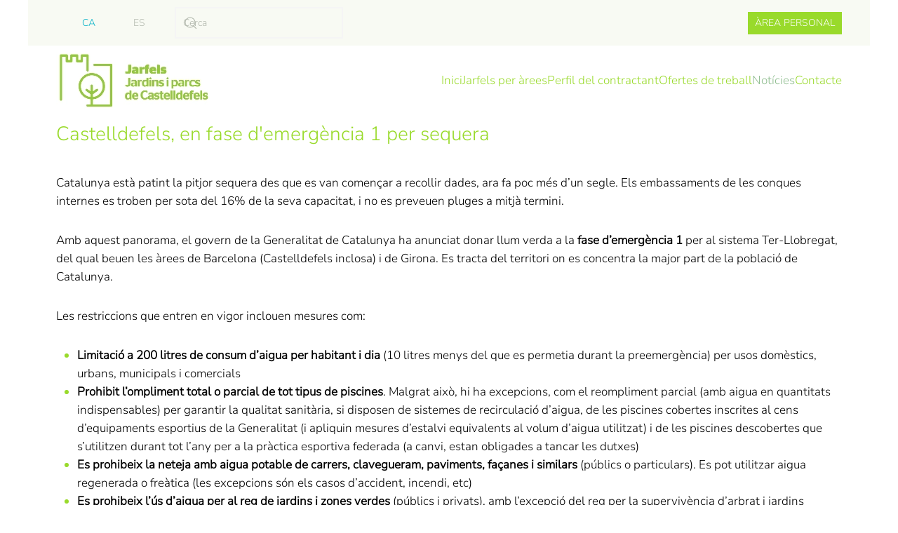

--- FILE ---
content_type: text/html; charset=utf-8
request_url: http://jarfels.net/noticies/90-castelldefels-en-fase-d-emergencia-1-per-sequera.html
body_size: 11754
content:
<!DOCTYPE html>
<html lang="ca-es" dir="ltr">
    <head>
        <meta name="viewport" content="width=device-width, initial-scale=1">
        <link rel="icon" href="/images/favicon.png" sizes="any">
                <link rel="apple-touch-icon" href="/templates/yootheme/packages/theme-joomla/assets/images/apple-touch-icon.png">
        <meta charset="utf-8">
	<meta name="author" content="Anna Gonzalvo">
	<title>Castelldefels, en fase d'emergència 1 per sequera</title>
	<link href="http://jarfels.net/component/search/?layout=blog&amp;id=90&amp;format=opensearch&amp;Itemid=236&amp;catid=8" rel="search" title="Cercar Jarfels" type="application/opensearchdescription+xml">
<link href="/media/vendor/joomla-custom-elements/css/joomla-alert.min.css?0.4.1" rel="stylesheet">
	<link href="/media/system/css/joomla-fontawesome.min.css?4.5.33" rel="preload" as="style" onload="this.onload=null;this.rel='stylesheet'">
	<link href="/templates/yootheme/css/theme.10.css?1766406830" rel="stylesheet">
	<link href="/media/mod_languages/css/template.min.css?b89c82" rel="stylesheet">
	<link href="/plugins/system/cookiespolicynotificationbar/assets/css/cpnb-style.min.css" rel="stylesheet" media="all">
	<style>

/* BEGIN: Cookies Policy Notification Bar - J! system plugin (Powered by: Web357.com) */
.cpnb-outer { border-color: rgba(153, 218, 43, 1); }
.cpnb-outer.cpnb-div-position-top { border-bottom-width: 1px; }
.cpnb-outer.cpnb-div-position-bottom { border-top-width: 1px; }
.cpnb-outer.cpnb-div-position-top-left, .cpnb-outer.cpnb-div-position-top-right, .cpnb-outer.cpnb-div-position-bottom-left, .cpnb-outer.cpnb-div-position-bottom-right { border-width: 1px; }
.cpnb-message { color: #f1f1f3; }
.cpnb-message a { color: #ffffff }
.cpnb-button, .cpnb-button-ok, .cpnb-m-enableAllButton { -webkit-border-radius: 4px; -moz-border-radius: 4px; border-radius: 4px; font-size: 12px; color: #ffffff; background-color: rgba(59, 137, 199, 1); }
.cpnb-button:hover, .cpnb-button:focus, .cpnb-button-ok:hover, .cpnb-button-ok:focus, .cpnb-m-enableAllButton:hover, .cpnb-m-enableAllButton:focus { color: #ffffff; background-color: rgba(49, 118, 175, 1); }
.cpnb-button-decline, .cpnb-button-delete, .cpnb-button-decline-modal, .cpnb-m-DeclineAllButton { color: #ffffff; background-color: rgba(119, 31, 31, 1); }
.cpnb-button-decline:hover, .cpnb-button-decline:focus, .cpnb-button-delete:hover, .cpnb-button-delete:focus, .cpnb-button-decline-modal:hover, .cpnb-button-decline-modal:focus, .cpnb-m-DeclineAllButton:hover, .cpnb-m-DeclineAllButton:focus { color: #ffffff; background-color: rgba(175, 38, 20, 1); }
.cpnb-button-cancel, .cpnb-button-reload, .cpnb-button-cancel-modal { color: #ffffff; background-color: rgba(90, 90, 90, 1); }
.cpnb-button-cancel:hover, .cpnb-button-cancel:focus, .cpnb-button-reload:hover, .cpnb-button-reload:focus, .cpnb-button-cancel-modal:hover, .cpnb-button-cancel-modal:focus { color: #ffffff; background-color: rgba(54, 54, 54, 1); }
.cpnb-button-settings, .cpnb-button-settings-modal { color: #ffffff; background-color: rgba(90, 90, 90, 1); }
.cpnb-button-settings:hover, .cpnb-button-settings:focus, .cpnb-button-settings-modal:hover, .cpnb-button-settings-modal:focus { color: #ffffff; background-color: rgba(54, 54, 54, 1); }
.cpnb-button-more-default, .cpnb-button-more-modal { color: #ffffff; background-color: rgba(123, 138, 139, 1); }
.cpnb-button-more-default:hover, .cpnb-button-more-modal:hover, .cpnb-button-more-default:focus, .cpnb-button-more-modal:focus { color: #ffffff; background-color: rgba(105, 118, 119, 1); }
.cpnb-m-SaveChangesButton { color: #ffffff; background-color: rgba(133, 199, 136, 1); }
.cpnb-m-SaveChangesButton:hover, .cpnb-m-SaveChangesButton:focus { color: #ffffff; background-color: rgba(96, 153, 100, 1); }
@media only screen and (max-width: 600px) {
.cpnb-left-menu-toggle::after, .cpnb-left-menu-toggle-button {
content: "Categories";
}
}
/* END: Cookies Policy Notification Bar - J! system plugin (Powered by: Web357.com) */
</style>
<script src="/media/vendor/jquery/js/jquery.min.js?3.7.1"></script>
	<script src="/media/legacy/js/jquery-noconflict.min.js?504da4"></script>
	<script type="application/json" class="joomla-script-options new">{"joomla.jtext":{"ERROR":"Error","MESSAGE":"Missatge","NOTICE":"Informació","WARNING":"Avís","JCLOSE":"Tanca","JOK":"BÉ","JOPEN":"Obre"},"system.paths":{"root":"","rootFull":"http:\/\/jarfels.net\/","base":"","baseFull":"http:\/\/jarfels.net\/"},"csrf.token":"ebf009c4a3de61c96768a2feb9b5099a"}</script>
	<script src="/media/system/js/core.min.js?a3d8f8"></script>
	<script src="/media/vendor/webcomponentsjs/js/webcomponents-bundle.min.js?2.8.0" nomodule defer></script>
	<script src="/media/system/js/joomla-hidden-mail.min.js?80d9c7" type="module"></script>
	<script src="/media/system/js/messages.min.js?9a4811" type="module"></script>
	<script src="/templates/yootheme/packages/theme-analytics/app/analytics.min.js?4.5.33" defer></script>
	<script src="/templates/yootheme/vendor/assets/uikit/dist/js/uikit.min.js?4.5.33"></script>
	<script src="/templates/yootheme/vendor/assets/uikit/dist/js/uikit-icons-juno.min.js?4.5.33"></script>
	<script src="/templates/yootheme/js/theme.js?4.5.33"></script>
	<script src="/plugins/system/cookiespolicynotificationbar/assets/js/cookies-policy-notification-bar.min.js"></script>
	<script type="application/ld+json">{"@context":"https://schema.org","@graph":[{"@type":"Organization","@id":"http://jarfels.net/#/schema/Organization/base","name":"Jarfels","url":"http://jarfels.net/"},{"@type":"WebSite","@id":"http://jarfels.net/#/schema/WebSite/base","url":"http://jarfels.net/","name":"Jarfels","publisher":{"@id":"http://jarfels.net/#/schema/Organization/base"}},{"@type":"WebPage","@id":"http://jarfels.net/#/schema/WebPage/base","url":"http://jarfels.net/noticies/90-castelldefels-en-fase-d-emergencia-1-per-sequera.html","name":"Castelldefels, en fase d'emergència 1 per sequera","isPartOf":{"@id":"http://jarfels.net/#/schema/WebSite/base"},"about":{"@id":"http://jarfels.net/#/schema/Organization/base"},"inLanguage":"ca-ES"},{"@type":"Article","@id":"http://jarfels.net/#/schema/com_content/article/90","name":"Castelldefels, en fase d'emergència 1 per sequera","headline":"Castelldefels, en fase d'emergència 1 per sequera","inLanguage":"ca-ES","isPartOf":{"@id":"http://jarfels.net/#/schema/WebPage/base"}}]}</script>
	<script>window.yootheme ||= {}; var $theme = yootheme.theme = {"google_analytics":"G-MTTLL2C54H","google_analytics_anonymize":"","i18n":{"close":{"label":"Close"},"totop":{"label":"Back to top"},"marker":{"label":"Open"},"navbarToggleIcon":{"label":"Obrir Menu"},"paginationPrevious":{"label":"Previous page"},"paginationNext":{"label":"P\u00e0gina seg\u00fcent"},"searchIcon":{"toggle":"Open Search","submit":"Submit Search"},"slider":{"next":"Next slide","previous":"Previous slide","slideX":"Slide %s","slideLabel":"%s of %s"},"slideshow":{"next":"Next slide","previous":"Previous slide","slideX":"Slide %s","slideLabel":"%s of %s"},"lightboxPanel":{"next":"Next slide","previous":"Previous slide","slideLabel":"%s of %s","close":"Close"}}};</script>
	<script>

// BEGIN: Cookies Policy Notification Bar - J! system plugin (Powered by: Web357.com)
var cpnb_config = {"w357_joomla_caching":0,"w357_position":"bottom","w357_show_close_x_icon":"1","w357_hide_after_time":"display_always","w357_duration":"60","w357_animate_duration":"1000","w357_limit":"0","w357_message":"Utilitzem cookies per millorar la vostra experiència al nostre lloc web. En navegar per aquest lloc web, accepteu el nostre ús de cookies.","w357_display_ok_btn":"1","w357_buttonText":"D\u0027acord, ho he entès!","w357_display_decline_btn":"1","w357_buttonDeclineText":"Rebutjar","w357_display_cancel_btn":"0","w357_buttonCancelText":"Cancel","w357_display_settings_btn":"1","w357_buttonSettingsText":"Configuració","w357_buttonMoreText":"Més informació","w357_buttonMoreLink":"","w357_display_more_info_btn":"1","w357_fontColor":"#f1f1f3","w357_linkColor":"#ffffff","w357_fontSize":"12px","w357_backgroundColor":"rgba(153, 218, 43, 1)","w357_borderWidth":"1","w357_body_cover":"1","w357_overlay_state":"0","w357_overlay_color":"rgba(10, 10, 10, 0.3)","w357_height":"auto","w357_cookie_name":"cookiesDirective","w357_link_target":"_self","w357_popup_width":"800","w357_popup_height":"600","w357_customText":"\u003Ch1\u003EPolítica de cookies\u003C\/h1\u003E\r\n\u003Chr \/\u003E\r\n\u003Ch3\u003EÚs general\u003C\/h3\u003E\r\n\u003Cp\u003EUtilitzem cookies, píxels de seguiment i tecnologies relacionades al nostre lloc web. Les cookies són petits fitxers de dades que la nostra plataforma ofereix i emmagatzema al vostre dispositiu. El nostre lloc utilitza cookies deixades per nosaltres o per tercers amb diversos propòsits, inclosos per operar i personalitzar el lloc web. A més, també es poden utilitzar galetes per fer un seguiment de com utilitzeu el lloc per orientar-vos anuncis a altres llocs web..\u003C\/p\u003E\r\n\u003Ch3\u003ETercers\u003C\/h3\u003E\r\n\u003Cp\u003EEl nostre lloc web utilitza els diferents serveis de tercers. Mitjançant l’ús del nostre lloc web, aquests serveis poden col·locar cookies anònimes al navegador del visitant i poden enviar les seves pròpies cookies al fitxer de cookies del visitant. Alguns d\u0027aquests serveis inclouen, entre d\u0027altres, Google: Facebook, Twitter, Adroll, MailChimp, Sucuri, Intercom i altres xarxes socials, agències de publicitat, tallafocs de seguretat, empreses analítiques i proveïdors de serveis. Aquests serveis també poden recopilar i utilitzar identificadors anònims com ara adreça IP, URL de referència HTTP, identificador únic de dispositiu i altres registres de dades i informació no identificable personalment\u003C\/p\u003E\r\n\u003Chr \/\u003E","w357_more_info_btn_type":"custom_text","w357_blockCookies":"1","w357_autoAcceptAfterScrolling":"0","w357_numOfScrolledPixelsBeforeAutoAccept":"300","w357_reloadPageAfterAccept":"0","w357_enableConfirmationAlerts":"0","w357_enableConfirmationAlertsForAcceptBtn":0,"w357_enableConfirmationAlertsForDeclineBtn":0,"w357_enableConfirmationAlertsForDeleteBtn":0,"w357_confirm_allow_msg":"Si realitzeu aquesta acció, s’habilitaran totes les cookies establertes per aquest lloc web. Esteu segur que voleu habilitar totes les cookies d’aquest lloc web?","w357_confirm_delete_msg":"Si realitzeu aquesta acció, s\\\u0026#039;eliminaran totes les cookies establertes per aquest lloc web. Esteu segur que voleu desactivar i suprimir totes les cookies del vostre navegador?","w357_show_in_iframes":"0","w357_shortcode_is_enabled_on_this_page":0,"w357_base_url":"http:\/\/jarfels.net\/","w357_base_ajax_url":"http:\/\/jarfels.net\/","w357_current_url":"http:\/\/jarfels.net\/noticies\/90-castelldefels-en-fase-d-emergencia-1-per-sequera.html","w357_always_display":"0","w357_show_notification_bar":true,"w357_expiration_cookieSettings":"365","w357_expiration_cookieAccept":"365","w357_expiration_cookieDecline":"180","w357_expiration_cookieCancel":"3","w357_accept_button_class_notification_bar":"cpnb-accept-btn","w357_decline_button_class_notification_bar":"cpnb-decline-btn","w357_cancel_button_class_notification_bar":"cpnb-cancel-btn","w357_settings_button_class_notification_bar":"cpnb-settings-btn","w357_moreinfo_button_class_notification_bar":"cpnb-moreinfo-btn","w357_accept_button_class_notification_bar_modal_window":"cpnb-accept-btn-m","w357_decline_button_class_notification_bar_modal_window":"cpnb-decline-btn-m","w357_save_button_class_notification_bar_modal_window":"cpnb-save-btn-m","w357_buttons_ordering":"[\u0022ok\u0022,\u0022decline\u0022,\u0022cancel\u0022,\u0022settings\u0022,\u0022moreinfo\u0022]"};
// END: Cookies Policy Notification Bar - J! system plugin (Powered by: Web357.com)
</script>
	<script>

// BEGIN: Cookies Policy Notification Bar - J! system plugin (Powered by: Web357.com)
var cpnb_cookiesCategories = {"cookie_categories_group0":{"cookie_category_id":"required-cookies","cookie_category_name":"Cookies obligatòries","cookie_category_description":"Les cookies obligatòries o funcionals es relacionen amb la funcionalitat dels nostres llocs web i ens permeten millorar el servei que us oferim a través dels nostres llocs web, per exemple, permetent-vos transportar informació a través de les pàgines del nostre lloc web per evitar que hàgiu de tornar a introduir informació. o bé reconeixent les vostres preferències quan torneu al nostre lloc web.","cookie_category_checked_by_default":"2","cookie_category_status":"1"},"cookie_categories_group1":{"cookie_category_id":"analytical-cookies","cookie_category_name":"Cookies analítiques","cookie_category_description":"Les cookies analítiques ens permeten reconèixer i comptabilitzar el nombre de visitants del nostre lloc web, veure com es mouen els visitants pel lloc web quan l’utilitzen i registrar quins continguts visualitzen i els interessen els espectadors. Això ens ajuda a determinar amb quina freqüència particular es visiten pàgines i anuncis i per determinar les àrees més populars del nostre lloc web. Això ens ajuda a millorar el servei que us oferim, ajudant-nos a assegurar-nos que els nostres usuaris trobin la informació que busquen, proporcionant dades demogràfiques anonimitzades a tercers per tal d’orientar-vos a la publicitat de manera més adequada i seguint èxit de campanyes publicitàries al nostre lloc web.","cookie_category_checked_by_default":"1","cookie_category_status":"1"},"cookie_categories_group2":{"cookie_category_id":"social-media-cookies","cookie_category_name":"Social Media","cookie_category_description":"Aquestes cookies permeten compartir contingut del lloc web amb plataformes de xarxes socials (per exemple, Facebook, Twitter, Instagram). No tenim cap control sobre aquestes cookies, ja que les configuren les pròpies plataformes de xarxes socials.","cookie_category_checked_by_default":"1","cookie_category_status":"1"},"cookie_categories_group3":{"cookie_category_id":"targeted-advertising-cookies","cookie_category_name":"Cookies de publicitat","cookie_category_description":"Les cookies de publicitat i d’orientació s’utilitzen per publicar anuncis més rellevants per a vosaltres, però també poden limitar el nombre de vegades que veieu un anunci i es poden utilitzar per traçar l’eficàcia d’una campanya publicitària seguint els clics dels usuaris. També poden proporcionar seguretat en les transaccions. Normalment les col·loquen xarxes publicitàries de tercers amb el permís d’un operador de llocs web, però poden ser col·locades per l’operador mateix. Poden recordar que heu visitat un lloc web i que aquesta informació es pot compartir amb altres organitzacions, inclosos altres anunciants. Tanmateix, no poden determinar qui sou, ja que les dades recollides mai no estan vinculades al vostre perfil.","cookie_category_checked_by_default":"1","cookie_category_status":"1"}};
// END: Cookies Policy Notification Bar - J! system plugin (Powered by: Web357.com)
</script>
	<script>

// BEGIN: Cookies Policy Notification Bar - J! system plugin (Powered by: Web357.com)
var cpnb_manager = {"w357_m_modalState":"1","w357_m_floatButtonState":"0","w357_m_floatButtonPosition":"bottom_left","w357_m_HashLink":"cookies","w357_m_modal_menuItemSelectedBgColor":"rgba(200, 200, 200, 1)","w357_m_saveChangesButtonColorAfterChange":"rgba(13, 92, 45, 1)","w357_m_floatButtonIconSrc":"http:\/\/jarfels.net\/plugins\/system\/cookiespolicynotificationbar\/assets\/icons\/cpnb-cookies-manager-icon-1-64x64.png","w357_m_FloatButtonIconType":"image","w357_m_FloatButtonIconFontAwesomeName":"fas fa-cookie-bite","w357_m_FloatButtonIconFontAwesomeSize":"fa-lg","w357_m_FloatButtonIconFontAwesomeColor":"rgba(61, 47, 44, 0.84)","w357_m_FloatButtonIconUikitName":"cog","w357_m_FloatButtonIconUikitSize":"1","w357_m_FloatButtonIconUikitColor":"rgba(61, 47, 44, 0.84)","w357_m_floatButtonText":"Cookies Manager","w357_m_modalHeadingText":"Advanced Cookie Settings","w357_m_checkboxText":"Activat","w357_m_lockedText":"(Bloquejat)","w357_m_EnableAllButtonText":"Permet totes les cookies","w357_m_DeclineAllButtonText":"Rebutja totes les cookies","w357_m_SaveChangesButtonText":"Desa la configuració","w357_m_confirmationAlertRequiredCookies":"Aquestes cookies són estrictament necessàries per a aquest lloc web. No podeu desactivar aquesta categoria de cookies. Gràcies per entendre!"};
// END: Cookies Policy Notification Bar - J! system plugin (Powered by: Web357.com)
</script>

    
<!-- BEGIN: Google Analytics -->
<script>console.log("Google analytics javascript code goes here...")</script>
<!-- END: Google Analytics -->

<!-- BEGIN: Facebook -->
<script>console.log("Facebook javascript code goes here...")</script>
<!-- END: Facebook -->
</head>
    <body class="">

        <div class="uk-hidden-visually uk-notification uk-notification-top-left uk-width-auto">
            <div class="uk-notification-message">
                <a href="#tm-main" class="uk-link-reset">Skip to main content</a>
            </div>
        </div>

                <div class="tm-page-container uk-clearfix">

            
            
        
        
        <div class="tm-page uk-margin-auto">

                        


<header class="tm-header-mobile uk-hidden@m">


    
        <div class="uk-navbar-container">

            <div class="uk-container uk-container-expand">
                <nav class="uk-navbar" uk-navbar="{&quot;align&quot;:&quot;left&quot;,&quot;container&quot;:&quot;.tm-header-mobile&quot;,&quot;boundary&quot;:&quot;.tm-header-mobile .uk-navbar-container&quot;}">

                                        <div class="uk-navbar-left ">

                        
                                                    <a uk-toggle href="#tm-dialog-mobile" class="uk-navbar-toggle">

        
        <div uk-navbar-toggle-icon></div>

        
    </a>
                        
                        
                    </div>
                    
                                        <div class="uk-navbar-center">

                                                    <a href="http://jarfels.net/" aria-label="Tornar a Inici" class="uk-logo uk-navbar-item">
    <picture>
<source type="image/webp" srcset="/templates/yootheme/cache/50/logo-jarfels-507b9708.webp 223w" sizes="(min-width: 223px) 223px">
<img alt="JARFELS" loading="eager" src="/templates/yootheme/cache/84/logo-jarfels-8488077b.png" width="223" height="93">
</picture></a>
                        
                        
                    </div>
                    
                    
                </nav>
            </div>

        </div>

    



        <div id="tm-dialog-mobile" uk-offcanvas="container: true; overlay: true" mode="slide">
        <div class="uk-offcanvas-bar uk-flex uk-flex-column">

                        <button class="uk-offcanvas-close uk-close-large" type="button" uk-close uk-toggle="cls: uk-close-large; mode: media; media: @s"></button>
            
                        <div class="uk-margin-auto-bottom">
                
<div class="uk-grid uk-child-width-1-1" uk-grid>    <div>
<div class="uk-panel" id="module-menu-dialog-mobile">

    
    
<ul class="uk-nav uk-nav-default uk-nav-accordion" uk-nav="targets: &gt; .js-accordion">
    
	<li class="item-101"><a href="/">Inici</a></li>
	<li class="item-103 js-accordion uk-parent"><a href>Jarfels per àrees <span uk-nav-parent-icon></span></a>
	<ul class="uk-nav-sub">

		<li class="item-104 uk-parent"><a href>Verd municipal</a>
		<ul>

			<li class="item-105 uk-parent"><a href="/jarfels-per-arees/verd-municipal/manteniment-i-millora-dels-espais-verds.html">Manteniment i millora dels espais verds</a>
			<ul>

				<li class="item-325"><a href="/jarfels-per-arees/verd-municipal/manteniment-i-millora-dels-espais-verds/biodiversitat-a-castelldefels.html">Biodiversitat a Castelldefels</a></li></ul></li>
			<li class="item-106"><a href="/jarfels-per-arees/verd-municipal/treballs-forestals.html">Treballs de conservació i manteniment de l'arbrat públic</a></li>
			<li class="item-107"><a href="/jarfels-per-arees/verd-municipal/manteniment-del-verd-dels-edificis-publics.html">Manteniment del verd dels edificis públics</a></li>
			<li class="item-112"><a href="/jarfels-per-arees/verd-municipal/treballs-de-franges.html">Treballs de franges</a></li></ul></li>
		<li class="item-120"><a href="/jarfels-per-arees/tractaments-fitosanitaris.html">Tractaments fitosanitaris</a></li>
		<li class="item-114"><a href="https://barrinet.castelldefels.org/es/inicio/" target="_blank">Barri net</a></li>
		<li class="item-121"><a href="/jarfels-per-arees/assessorament-als-seveis-territorials.html">Assessorament als Seveis Territorials</a></li>
		<li class="item-122"><a href="/jarfels-per-arees/mobiliari-urba-i-jocs-infantils.html">Mobiliari urbà i jocs infantils</a></li>
		<li class="item-123"><a href="/jarfels-per-arees/via-publica.html">Via pública</a></li></ul></li>
	<li class="item-124"><a href="https://contractaciopublica.gencat.cat/ecofin_pscp/AppJava/cap.pscp?reqCode=viewDetail&amp;idCap=35242903" target="_blank">Perfil del contractant</a></li>
	<li class="item-125 js-accordion uk-parent"><a href>Ofertes de treball <span uk-nav-parent-icon></span></a>
	<ul class="uk-nav-sub">

		<li class="item-141"><a href="/ofertes-de-treball/ofertes-de-treball.html">Ofertes de treball</a></li>
		<li class="item-142"><a href="/ofertes-de-treball/bases-generals-ofertes-de-treball.html">Bases generals ofertes de treball</a></li>
		<li class="item-143"><a href="/ofertes-de-treball/borsa-de-treball-jarfels.html">Borsa de treball Jarfels</a></li>
		<li class="item-238"><a href="/ofertes-de-treball/promocio-interna.html">Promoció interna</a></li></ul></li>
	<li class="item-236 uk-active"><a href="/noticies.html">Notícies</a></li>
	<li class="item-126"><a href="/contacte.html">Contacte</a></li></ul>

</div>
</div>    <div>
<div class="uk-panel boton" id="module-116">

    
    
<div class="uk-margin-remove-last-child custom" ><p><a class="boton" href="https://rrhh.sac.es" target="_blank" rel="noopener">ÀREA PERSONAL</a></p></div>

</div>
</div>    <div>
<div class="uk-panel" id="module-123">

    
    
<div class="uk-panel mod-languages">

    
    
        <ul class="uk-subnav">
                                            <li class="uk-active">
                    <a style="display: flex !important;" href="http://jarfels.net/noticies/90-castelldefels-en-fase-d-emergencia-1-per-sequera.html">
                                                    CA                                            </a>
                </li>
                                                            <li >
                    <a style="display: flex !important;" href="/es/">
                                                    ES                                            </a>
                </li>
                                    </ul>

    
    
</div>

</div>
</div></div>
            </div>
            
            
        </div>
    </div>
    
    
    

</header>


<div class="tm-toolbar tm-toolbar-default uk-visible@m">
    <div class="uk-container uk-flex uk-flex-middle">

                <div>
            <div class="uk-grid-medium uk-child-width-auto uk-flex-middle" uk-grid="margin: uk-margin-small-top">

                                <div>
<div class="uk-panel" id="module-121">

    
    
<div class="uk-panel mod-languages">

    
    
        <ul class="uk-subnav">
                                            <li class="uk-active">
                    <a style="display: flex !important;" href="http://jarfels.net/noticies/90-castelldefels-en-fase-d-emergencia-1-per-sequera.html">
                                                    CA                                            </a>
                </li>
                                                            <li >
                    <a style="display: flex !important;" href="/es/">
                                                    ES                                            </a>
                </li>
                                    </ul>

    
    
</div>

</div>
</div><div>
<div class="uk-panel" id="module-122">

    
    

    <form id="search-122" action="/noticies/90-castelldefels-en-fase-d-emergencia-1-per-sequera.html" method="post" role="search" class="uk-search uk-search-default"><span uk-search-icon></span><input name="searchword" placeholder="Cerca" minlength="3" aria-label="Cerca" type="search" class="uk-search-input"><input type="hidden" name="task" value="search"><input type="hidden" name="option" value="com_search"><input type="hidden" name="Itemid" value="236"></form>
    

</div>
</div>
                
                
            </div>
        </div>
        
                <div class="uk-margin-auto-left">
            <div class="uk-grid-medium uk-child-width-auto uk-flex-middle" uk-grid="margin: uk-margin-small-top">
                <div>
<div class="uk-panel boton" id="module-115">

    
    
<div class="uk-margin-remove-last-child custom" ><p><a class="boton" href="https://rrhh.sac.es" target="_blank" rel="noopener">ÀREA PERSONAL</a></p></div>

</div>
</div>
            </div>
        </div>
        
    </div>
</div>

<header class="tm-header uk-visible@m">



    
        <div class="uk-navbar-container">

            <div class="uk-container uk-container-expand">
                <nav class="uk-navbar" uk-navbar="{&quot;align&quot;:&quot;left&quot;,&quot;container&quot;:&quot;.tm-header&quot;,&quot;boundary&quot;:&quot;.tm-header .uk-navbar-container&quot;}">

                                        <div class="uk-navbar-left ">

                                                    <a href="http://jarfels.net/" aria-label="Tornar a Inici" class="uk-logo uk-navbar-item">
    <picture>
<source type="image/webp" srcset="/templates/yootheme/cache/50/logo-jarfels-507b9708.webp 223w" sizes="(min-width: 223px) 223px">
<img alt="JARFELS" loading="eager" src="/templates/yootheme/cache/84/logo-jarfels-8488077b.png" width="223" height="93">
</picture></a>
                        
                        
                        
                    </div>
                    
                    
                                        <div class="uk-navbar-right">

                                                    
<ul class="uk-navbar-nav">
    
	<li class="item-101"><a href="/">Inici</a></li>
	<li class="item-103 uk-parent"><a role="button">Jarfels per àrees</a>
	<div class="uk-drop uk-navbar-dropdown" mode="hover" pos="bottom-left"><div><ul class="uk-nav uk-navbar-dropdown-nav">

		<li class="item-104 uk-parent"><a role="button">Verd municipal</a>
		<ul class="uk-nav-sub">

			<li class="item-105 uk-parent"><a href="/jarfels-per-arees/verd-municipal/manteniment-i-millora-dels-espais-verds.html">Manteniment i millora dels espais verds</a>
			<ul>

				<li class="item-325"><a href="/jarfels-per-arees/verd-municipal/manteniment-i-millora-dels-espais-verds/biodiversitat-a-castelldefels.html">Biodiversitat a Castelldefels</a></li></ul></li>
			<li class="item-106"><a href="/jarfels-per-arees/verd-municipal/treballs-forestals.html">Treballs de conservació i manteniment de l'arbrat públic</a></li>
			<li class="item-107"><a href="/jarfels-per-arees/verd-municipal/manteniment-del-verd-dels-edificis-publics.html">Manteniment del verd dels edificis públics</a></li>
			<li class="item-112"><a href="/jarfels-per-arees/verd-municipal/treballs-de-franges.html">Treballs de franges</a></li></ul></li>
		<li class="item-120"><a href="/jarfels-per-arees/tractaments-fitosanitaris.html">Tractaments fitosanitaris</a></li>
		<li class="item-114"><a href="https://barrinet.castelldefels.org/es/inicio/" target="_blank">Barri net</a></li>
		<li class="item-121"><a href="/jarfels-per-arees/assessorament-als-seveis-territorials.html">Assessorament als Seveis Territorials</a></li>
		<li class="item-122"><a href="/jarfels-per-arees/mobiliari-urba-i-jocs-infantils.html">Mobiliari urbà i jocs infantils</a></li>
		<li class="item-123"><a href="/jarfels-per-arees/via-publica.html">Via pública</a></li></ul></div></div></li>
	<li class="item-124"><a href="https://contractaciopublica.gencat.cat/ecofin_pscp/AppJava/cap.pscp?reqCode=viewDetail&amp;idCap=35242903" target="_blank">Perfil del contractant</a></li>
	<li class="item-125 uk-parent"><a role="button">Ofertes de treball</a>
	<div class="uk-drop uk-navbar-dropdown" mode="hover" pos="bottom-left"><div><ul class="uk-nav uk-navbar-dropdown-nav">

		<li class="item-141"><a href="/ofertes-de-treball/ofertes-de-treball.html">Ofertes de treball</a></li>
		<li class="item-142"><a href="/ofertes-de-treball/bases-generals-ofertes-de-treball.html">Bases generals ofertes de treball</a></li>
		<li class="item-143"><a href="/ofertes-de-treball/borsa-de-treball-jarfels.html">Borsa de treball Jarfels</a></li>
		<li class="item-238"><a href="/ofertes-de-treball/promocio-interna.html">Promoció interna</a></li></ul></div></div></li>
	<li class="item-236 uk-active"><a href="/noticies.html">Notícies</a></li>
	<li class="item-126"><a href="/contacte.html">Contacte</a></li></ul>

                        
                                                    
                        
                    </div>
                    
                </nav>
            </div>

        </div>

    







</header>

            
            

            <main id="tm-main"  class="tm-main uk-section uk-section-default" uk-height-viewport="expand: true">

                                <div class="uk-container">

                    
                            
                
                <div id="system-message-container" aria-live="polite"></div>

                
<article id="article-90" class="uk-article" data-permalink="http://jarfels.net/noticies/90-castelldefels-en-fase-d-emergencia-1-per-sequera.html" typeof="Article" vocab="https://schema.org/">

    <meta property="name" content="Castelldefels, en fase d'emergència 1 per sequera">
    <meta property="author" typeof="Person" content="Anna Gonzalvo">
    <meta property="dateModified" content="2024-07-10T09:01:46+02:00">
    <meta property="datePublished" content="2024-02-02T13:21:00+01:00">
    <meta class="uk-margin-remove-adjacent" property="articleSection" content="Noticies">

    
    
                        
                    <h1 property="headline" class="uk-margin-large-top uk-margin-remove-bottom uk-article-title">
                Castelldefels, en fase d'emergència 1 per sequera            </h1>
        
        
        
        
            
            
            
        
        
                <div  class="uk-margin-medium-top" property="text">

            
                            
 
<p><span style="color: #000000;">Catalunya està patint la pitjor sequera des que es van començar a recollir dades, ara fa poc més d’un segle. Els embassaments de les conques internes es troben per sota del 16% de la seva capacitat, i no es preveuen pluges a mitjà termini.</span></p>
<p><span style="color: #000000;">Amb aquest panorama, el govern de la Generalitat de Catalunya ha anunciat donar llum verda a la&nbsp;<strong>fase d’emergència</strong>&nbsp;<strong>1</strong>&nbsp;per al sistema Ter-Llobregat, del qual beuen les àrees de Barcelona (Castelldefels inclosa) i de Girona. Es tracta del territori on es concentra la major part de la població de Catalunya.</span></p>
<p><span style="color: #000000;">Les restriccions que entren en vigor inclouen mesures com:</span></p>
<ul>
<li><span style="color: #000000;"><strong>Limitació a 200 litres de consum d’aigua per habitant</strong>&nbsp;<strong>i dia</strong>&nbsp;(10 litres menys del que es permetia durant la preemergència) per usos domèstics, urbans, municipals i comercials</span></li>
<li><span style="color: #000000;"><strong>Prohibit l’ompliment total o parcial de tot tipus de piscines</strong>. Malgrat això, hi ha excepcions, com el reompliment parcial (amb aigua en quantitats indispensables) per garantir la qualitat sanitària, si disposen de sistemes de recirculació d’aigua, de les piscines cobertes inscrites al cens d’equipaments esportius de la Generalitat (i apliquin mesures d’estalvi equivalents al volum d’aigua utilitzat) i de les piscines descobertes que s’utilitzen durant tot l’any per a la pràctica esportiva federada (a canvi, estan obligades a tancar les dutxes)</span></li>
<li><span style="color: #000000;"><strong>Es prohibeix la neteja amb aigua potable de carrers, clavegueram, paviments, façanes i similars</strong>&nbsp;(públics o particulars). Es pot utilitzar aigua regenerada o freàtica (les excepcions són els casos d’accident, incendi, etc)</span></li>
<li><span style="color: #000000;"><strong>Es prohibeix l’ús d’aigua per al reg de jardins i zones verdes</strong>&nbsp;(públics i privats), amb l’excepció del reg per la supervivència d’arbrat i jardins botànics públics (amb aigua regenerada o freàtica). El reg s’ha de fer en hores de baixa insolació i utilitzant la mínima quantitat d’aigua possible</span></li>
<li><span style="color: #000000;"><strong>El reg dels camps esportius de gespa per a la pràctica de l’esport federat es fa amb aigua regenerada o freàtica</strong>, utilitzant mesures d’estalvis addicionals equivalents a l’aigua utilitzada (tancament de dutxes, etc). El reg s’ha de fer en hores de baixa insolació i utilitzant la mínima quantitat d’aigua possible</span></li>
<li><span style="color: #000000;"><strong>Prohibit l’ompliment total o parcial de fonts ornamentals, llacs artificials i altres elements d’ús estètic de l’aigua</strong></span></li>
<li><span style="color: #000000;"><strong>Prohibida la utilització de les dutxes i les instal·lacions per a la neteja dels peus a les platges</strong></span></li>
<li><span style="color: #000000;"><strong>Prohibida la realització d’actes lúdics (públics i privats) que comporten la utilització d’aigua susceptible de ser apta per al consum humà</strong>, com ara les&nbsp;<strong>festes de l’escuma, els jocs d’aigua</strong>&nbsp;i actes similars</span></li>
</ul>
<p><span style="color: #000000;">&nbsp;Poden consultar tots els detalls de les mesures i la seva aplicació al següent&nbsp;<strong><a href="https://sequera.gencat.cat/ca/accions/el-semafor-de-la-sequera/semafor-vermell/" target="_blank" rel="noopener" style="color: #000000;">ENLLAÇ (Portal de la sequera de la Generalitat)</a></strong></span></p>
<p><span style="color: #000000;"><strong>Pla d’Emergència Municipal en situació de sequera (PEMS)</strong></span></p>
<p><span style="color: #000000;">Recordem que l’Ajuntament de Castelldefels va aprovar inicialment en el ple ordinari del mes de gener (dia 26) el Pla d’Emergència Municipal en situación de sequera de Castelldefels (PEMS).</span></p>
<p><span style="color: #000000;">Seguint el PEMS i per tal d’allargar al màxim els recursos hídrics disponibles, són d’aplicació a Castelldefels limitacions i restriccions als usos que s’abasteixen de la xarxa d’aigua potable en l’àmbit urbà.</span></p>            
        </div>
        
        
        
        
        
                
<nav aria-label="Pagination" class="uk-margin-medium">
    <ul class="uk-pagination uk-margin-remove-bottom">
            <li>            <a href="/noticies/91-les-elevades-temperatures-han-fet-avancar-l-aparicio-de-la-processionaria.html"><span uk-pagination-previous></span> Ant</a>
        </li>    
            <li class="uk-margin-auto-left">        <a href="/noticies/89-servei-de-recollida-dels-arbres-de-nadal.html">Següent <span uk-pagination-next></span></a>
        </li>    
    </ul>
</nav>        
        
    
</article>


                
                        
                </div>
                
            </main>

            

                        <footer>
                <!-- Builder #footer -->
<div class="uk-section-primary uk-section">
    
        
        
        
            
                                <div class="uk-container">                
                    <div class="uk-grid tm-grid-expand uk-grid-margin" uk-grid>
<div class="uk-width-1-2@s uk-width-1-4@m">
    
        
            
            
            
                
                    
                
            
        
    
</div>
<div class="uk-width-1-2@s uk-width-1-4@m">
    
        
            
            
            
                
                    
<div class="uk-margin">
        <a class="el-link" href="http://www.sac.es" target="_blank"><picture>
<source type="image/webp" srcset="/templates/yootheme/cache/17/logo-sac-verde-170bac6b.webp 352w, /templates/yootheme/cache/6d/logo-sac-verde-6daac045.webp 353w" sizes="(min-width: 353px) 353px">
<img src="/templates/yootheme/cache/06/logo-sac-verde-06902d03.png" width="353" height="134" class="el-image" alt loading="lazy">
</picture></a>    
    
</div>
                
            
        
    
</div>
<div class="uk-width-1-2@s uk-width-1-4@m">
    
        
            
            
            
                
                    
<div class="uk-margin">
        <a class="el-link" href="http://www.castelldefels.org/ca/" target="_blank"><picture>
<source type="image/webp" srcset="/templates/yootheme/cache/19/logo-ayuntamiento-verde-19fcd42a.webp 460w" sizes="(min-width: 460px) 460px">
<img src="/templates/yootheme/cache/83/logo-ayuntamiento-verde-835dd60d.png" width="460" height="156" class="el-image" alt loading="lazy">
</picture></a>    
    
</div>
                
            
        
    
</div>
<div class="uk-width-1-2@s uk-width-1-4@m">
    
        
            
            
            
                
                    
                
            
        
    
</div></div><div class="uk-grid tm-grid-expand uk-child-width-1-1 uk-grid-margin">
<div class="uk-width-1-1@m">
    
        
            
            
            
                
                    <div class="uk-panel uk-margin"><p style="text-align: center;"><span style="font-size: 8pt;"><span style="font-size: 10pt; color: #ffffff;">Ctra. de la Sentiu, 17 08860 Castelldefels | Tel. 93 636 15 81 | <joomla-hidden-mail style="color: #ffffff;"  is-link="1" is-email="0" first="amFyZmVscw==" last="amFyZmVscy5jb20=" text="amFyZmVsc0BqYXJmZWxzLmNvbSB8IA==" base="" >Aquesta adreça de correu-e està protegida dels robots de spam.Necessites Javascript habilitat per veure-la.</joomla-hidden-mail><a style="color: #ffffff;" href="/images/politica-de-qualitat-i-medi-ambient.pdf" target="_blank">Política de qualitat i medi ambient</a></span><br /></span></p></div>
                
            
        
    
</div></div>
                                </div>                
            
        
    
</div>            </footer>
            
        </div>

                </div>
        
        

    </body>
</html>